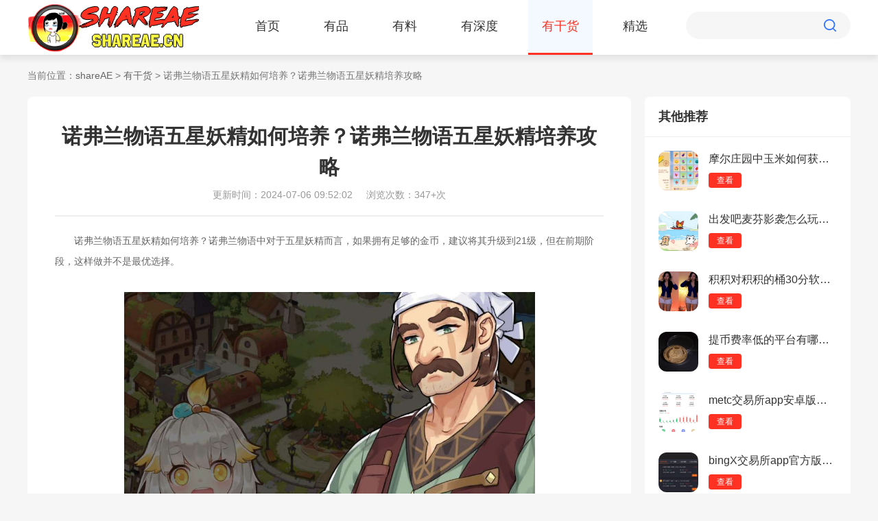

--- FILE ---
content_type: text/html
request_url: https://m.shareae.cn/p/90029.html
body_size: 3470
content:

<!DOCTYPE html>
<html>

<head>
    <meta charset="gb2312">
    <title>诺弗兰物语五星妖精如何培养？诺弗兰物语五星妖精培养攻略 - shareAE</title>
	<meta name="keywords" content="诺弗兰物语五星妖精如何培养">
	<meta name="description" content="诺弗兰物语五星妖精如何培养？诺弗兰物语中对于五星妖精而言，如果拥有足够的金币，建议将其升级到21级，但在前期阶段，这样做并不是最优选择。">
    <meta name="viewport" content="width=device-width, initial-scale=1, maximum-scale=1, user-scalable=no">
    <link rel="stylesheet" href="//m.shareae.cn/common/mobile/css/style.css?ver=1.0">
    <link rel="stylesheet" type="text/css" href="//m.shareae.cn/common/mobile/css/swiper.min.css" />
    <script src="//m.shareae.cn/common/mobile/js/jquery.min.js"></script>
    </head>

<body class="bg">
    <div class="top">
        <div class="logo"><a href="//m.shareae.cn"><img src="//m.shareae.cn/common/mobile/images/logo.png" alt="shareAE"></a></div>
        <div class="search-btn">
            <img src="//m.shareae.cn/common/mobile/images/menu.png" alt="">
        </div>
        <div class="nav">
            <ul>
                <li ><a href="//m.shareae.cn/">首页</a></li>
                <li ><a href="//m.shareae.cn/yp/">有品</a></li>
                <li ><a href="//m.shareae.cn/yl/">有料</a></li>
                <li ><a href="//m.shareae.cn/sd/">有深度</a></li>
                <li class="nav-cur"><a href="//m.shareae.cn/p/">有干货</a></li>
                <li ><a href="//m.shareae.cn/jx/">精选</a></li>
                                            </ul>
        </div>
    </div>
    <div class="class-bg">
        <div class="class">
            <div class="class-title"><span>分类</span></div>
            <div class="class-list">
                <ul>
                    <li><a href="/">首页</a></li>
                    <li><a href="//m.shareae.cn/yp/">有品</a></li>
                    <li><a href="//m.shareae.cn/yl/">有料</a></li>
                    <li><a href="//m.shareae.cn/sd/">有深度</a></li>
                    <li><a href="//m.shareae.cn/jx/">精选</a></li>
                                                        </ul>
            </div>
        </div>
    </div>
    <div class="article">
        <div class="article-title">
            <p>诺弗兰物语五星妖精如何培养？诺弗兰物语五星妖精培养攻略</p>
            <span>
                <em>更新：2024-07-06 </em>
                <em>浏览：610+次 </em>
            </span>
        </div>
        <div class="ar-line"></div>
        <div class="article-body">
            <div>　　诺弗兰物语五星妖精如何培养？诺弗兰物语中对于五星妖精而言，如果拥有足够的金币，建议将其升级到21级，但在前期阶段，这样做并不是最优选择。</div>  
             <div class="anbncou">
             <script src="https://m.shareae.cn/index.php?m=content&c=index&a=show_mdownload_arc&arcid=90029&catid=605"></script>
              </div>
			            			 <div>&nbsp;</div>
<div style="text-align: center;"><img alt="诺弗兰物语五星妖精如何培养" src="http://m.shareae.cn/uploadfile/2024/0706/20240706095137344.jpg" /></div>
<div>&nbsp;</div>
<div>　　贝蒂</div>
<div>&nbsp;</div>
<div>　　导向、逻辑的使徒、冒险导师（队伍低采集低成本）</div>
<div>&nbsp;</div>
<div>　　向导、人多力量大、元素亲和小队/宝物直觉（队伍高采集快速收益）</div>
<div>&nbsp;</div>
<div>　　向导、逻辑的使徒、人多力量大（队伍高采集低成本）</div>
<div>&nbsp;</div>
<div>　　人多力量大、元素亲和小队、宝物直觉（纯收益）</div>
<div>&nbsp;</div>
<div>　　俾斯麦</div>
<div>&nbsp;</div>
<div>　　导向、逻辑的使徒、冒险导师（队伍低采集低成本）</div>
<div>&nbsp;</div>
<div>　　向导、人多力量大、元素亲和小队/宝物直觉（队伍高采集快速收益）</div>
<div>&nbsp;</div>
<div>　　向导、逻辑的使徒、人多力量大（队伍高采集低成本）</div>
<div>&nbsp;</div>
<div>　　人多力量大、元素亲和小队、宝物直觉（纯收益）</div>
<div>&nbsp;</div>
<div>　　培育导师、培育导师、培育直觉（4成长1努力）</div>
<div>&nbsp;</div>
<div>　　培育导师、培育直觉、培育直觉（4成长5努力）</div>
<div>&nbsp;</div>
<div>　　培育直觉、两个培育系收益技能（5成长1努力）</div>
<div>&nbsp;</div>
<div>　　希瓦</div>
<div>&nbsp;</div>
<div>　　培育导师、培育导师、培育导师（2成长2努力）</div>
<div>&nbsp;</div>
<div>　　培育导师、培育导师、培育直觉（2成长5努力）</div>
<div>&nbsp;</div>
<div>　　培育导师、培育直觉、培育直觉（3成长1努力）</div>
<div>&nbsp;</div>
<div>　　培育直觉、培育直觉、培育直觉（3成长4努力）</div>
<div>&nbsp;</div>
<div>　　维多利亚</div>
<div>&nbsp;</div>
<div>　　能力觉醒/探险园丁、逻辑的使徒、冒险导师（采集）</div>
<div>&nbsp;</div>
<div>　　培育导师、培育导师、培育直觉（2成长5努力）</div>
<div>&nbsp;</div>
<div>　　培育导师、培育直觉、培育直觉（3成长1努力）</div>
<div>&nbsp;</div>
<div>　　催生、培育直觉、培育家/幸运儿（3成长3努力/收益培育）</div>
<div>&nbsp;</div>
<div>　　阿波罗</div>
<div>&nbsp;</div>
<div>　　逻辑的使徒、冒险导师、元素亲和小队（非火山采集）</div>
<div>&nbsp;</div>
<div>　　火山探险家、逻辑的使徒、元素亲和小队/幸运儿（火山采集）</div>
<div>&nbsp;</div>
<div>　　望</div>
<div>&nbsp;</div>
<div>　　导向、鹰眼、天赋爆发（队伍低采集/寻秘）</div>
<div>&nbsp;</div>
<div>　　导向、天赋爆发、逻辑的使徒（纯收益）</div>
<div>&nbsp;</div>
<div>　　灰</div>
<div>&nbsp;</div>
<div>　　能力觉醒、冒险导师、天赋爆发（采集）</div>
<div>&nbsp;</div>
<div>　　阿拉汀</div>
<div>&nbsp;</div>
<div>　　冒险导师、探险学者、炼金幸运儿/幸运儿（采集，但是不推荐）</div>
<div>&nbsp;</div>
<div>　　炼金幸运儿、炼金直觉、炼金直觉（纯炼金收益）</div>
<div>&nbsp;</div>
<div>　　炼金幸运儿、炼金导师、炼金导师/炼金直觉（获得更多彩星炼金收益）</div>
<div>&nbsp;</div>
<div>　　乌拉</div>
<div>&nbsp;</div>
<div>　　鹰眼、能力觉醒、冒险导师（采集，但是不推荐）</div>
<div>&nbsp;</div>
<div>　　培育学者、催生、培育直觉（培育）</div>
<div>&nbsp;</div>
<div>　　红</div>
<div>&nbsp;</div>
<div>　　逻辑的使徒、冒险导师、草原探险家（采集）</div>
<div>&nbsp;</div>
<div>　　催生、培育直觉、探险园丁（培育）</div>
<div>&nbsp;</div>
<div>　　沙音</div>
<div>&nbsp;</div>
<div>　　能力觉醒、冒险导师、天赋爆发（非火山采集）</div>
<div>&nbsp;</div>
<div>　　冒险导师、天赋爆发、火山探险家（火山采集）</div>
<div>&nbsp;</div>
<div>　　炼金灵感、炼金直觉、炼金直觉/灵感（炼金）</div>
<div>&nbsp;</div>
<div>　　奥克索</div>
<div>&nbsp;</div>
<div>　　炼金灵感、炼金直觉、炼金幸运儿（炼金，但是不推荐）</div>
<div>&nbsp;</div>
<div>　　炼金灵感、灵感迸发、灵感（研制）</div>
<div>&nbsp;</div>
<div>　　培育学者/培育家、折光兰眷顾、培育直觉（培育）</div>
<div>&nbsp;</div>
<div style="text-align: center;"><img alt="诺弗兰物语五星妖精如何培养" src="http://m.shareae.cn/uploadfile/2024/0706/20240706095153354.jpg" /></div>
<div>&nbsp;</div>
<div>　　希罗</div>
<div>&nbsp;</div>
<div>　　长明草眷顾、催生、培育灵感（长明草培育）</div>
<div>&nbsp;</div>
<div>　　培育导师、培育导师、培育导师（5成长2努力&mdash;&mdash;做梦去吧）</div>
<div>&nbsp;</div>
<div>　　宇迦</div>
<div>&nbsp;</div>
<div>　　丛云果眷顾、催生、培育直觉（丛云果培育）</div>
<div>&nbsp;</div>
<div>　　刻刻</div>
<div>&nbsp;</div>
<div>　　导向、冒险导师、人多力量大（非落日山采集）</div>
<div>&nbsp;</div>
<div>　　导向、落日山探险家、人多力量大（落日山采集）</div>
<div>&nbsp;</div>
<div>　　炼金导师、炼金直觉、幸运儿/炼金直觉（炼金，但是不推荐）</div>
<div>&nbsp;</div>
<div>　　希</div>
<div>&nbsp;</div>
<div>　　法神的照拂、冒险导师、逻辑的使徒/幸运儿（采集）</div>
<div>&nbsp;</div>
<div>　　炼金导师、炼金直觉、幸运儿（炼金）</div>
<div>&nbsp;</div>
<div>　　姜尚</div>
<div>&nbsp;</div>
<div>　　炼金直觉、炼金直觉、炼金直觉/草水亲和（炼金）</div>
<div>&nbsp;</div>
<div>　　灵感/炼金直觉、灵感/草水亲和、灵感（研制，但是不推荐）</div>
<div>&nbsp;</div>
<div>　　拉结尔</div>
<div>&nbsp;</div>
<div>　　炼金灵感、灵感迸发、幸运儿（炼金/研制通用）</div>
         
			
         </div>
        <div class="article-info">
            声明：本站资源仅供个人学习交流，如本文侵犯了您的权益，
            请联系我们删除！

        </div>
    </div>



    <div class="news" style="margin: 0;">
        <div class="title-row">
            <p><em>其他推荐</em></p>
        </div>
        <div class="home-news-list">
            <ul>

                                
                <li>
                    <a href="/p/44398.html">
                        <div class="img"><img class="pic lazy" src="//m.shareae.cn/common/mobile/images/blank.png" data-src="http://m.shareae.cn/uploadfile/2024/0510/20240510112548495.jpg" alt="王者荣耀魔术团对决是什么？《王者荣耀》魔术团对决介绍"></div>
                        <div class="text">
                            <p>王者荣耀魔术团对决是什么？《王者荣耀...</p>
                            <span><em>2024-05-10</em><em><i></i>187</em></span>
                        </div>
                    </a>
                </li>
                                
                <li>
                    <a href="/sd/34284.html">
                        <div class="img"><img class="pic lazy" src="//m.shareae.cn/common/mobile/images/blank.png" data-src="http://m.shareae.cn/uploadfile/2024/0407/20240407092520381.jpg" alt="大怪兽格斗内置菜单破解版：掌控奥特曼力量，征服竞技场！"></div>
                        <div class="text">
                            <p>大怪兽格斗内置菜单破解版：掌控奥特曼...</p>
                            <span><em>2024-04-07</em><em><i></i>327</em></span>
                        </div>
                    </a>
                </li>
                                
                <li>
                    <a href="/p/33279.html">
                        <div class="img"><img class="pic lazy" src="//m.shareae.cn/common/mobile/images/blank.png" data-src="http://m.shareae.cn/uploadfile/2024/0328/20240328042706494.jpg" alt="诺亚之心巨兽传闻怎么做？诺亚之心巨兽传闻做法攻略"></div>
                        <div class="text">
                            <p>诺亚之心巨兽传闻怎么做？诺亚之心巨兽...</p>
                            <span><em>2024-03-28</em><em><i></i>66</em></span>
                        </div>
                    </a>
                </li>
                                
                <li>
                    <a href="/p/51197.html">
                        <div class="img"><img class="pic lazy" src="//m.shareae.cn/common/mobile/images/blank.png" data-src="http://m.shareae.cn/uploadfile/2024/0520/20240520032203333.jpg" alt="崩坏星穹铁道哈努的遗产成就怎么获得？崩坏星穹铁道哈努的遗产成就攻略"></div>
                        <div class="text">
                            <p>崩坏星穹铁道哈努的遗产成就怎么获得？...</p>
                            <span><em>2024-05-20</em><em><i></i>305</em></span>
                        </div>
                    </a>
                </li>
                                
                <li>
                    <a href="/sd/23904.html">
                        <div class="img"><img class="pic lazy" src="//m.shareae.cn/common/mobile/images/blank.png" data-src="http://m.shareae.cn/uploadfile/2023/1130/20231130094058390.jpg" alt="花包谷直播最新破解版：高清画质的看直播软件，画面细腻！"></div>
                        <div class="text">
                            <p>花包谷直播最新破解版：高清画质的看直...</p>
                            <span><em>2023-11-30</em><em><i></i>735</em></span>
                        </div>
                    </a>
                </li>
                                
                <li>
                    <a href="/sd/24072.html">
                        <div class="img"><img class="pic lazy" src="//m.shareae.cn/common/mobile/images/blank.png" data-src="http://m.shareae.cn/uploadfile/2023/1201/20231201101242166.jpg" alt="羞涩直播旧版本：比较开放的跳舞直播平台，高品质主播！"></div>
                        <div class="text">
                            <p>羞涩直播旧版本：比较开放的跳舞直播平...</p>
                            <span><em>2023-12-01</em><em><i></i>242</em></span>
                        </div>
                    </a>
                </li>
                                
            </ul>
        </div>
    </div>

    <div class="other">
        <div class="other-title">相关资讯</div>
        <div class="list-news">
            <ul>
                                <li><a href="/p/139726.html"><em></em>51吃瓜今日吃瓜必吃：现代恋爱故事，探索年轻人的情感世界！</a><span>10/11</span></li>
				                <li><a href="/p/139719.html"><em></em>暗区突围仓库满了怎么解决？暗区突围仓库满了的解决方法</a><span>10/11</span></li>
				                <li><a href="/p/139715.html"><em></em>天美麻花星空免费观看乡村版：策略卡牌对决，构建梦幻英雄组队！</a><span>10/11</span></li>
				                <li><a href="/p/139712.html"><em></em>斗罗大陆中唐舞桐的沦丧：丰富资源系统，策略养成英雄角色！</a><span>10/11</span></li>
				                <li><a href="/p/139711.html"><em></em>九幺抖音版：策略卡牌对决，打造你的战斗队伍！</a><span>10/11</span></li>
				                <li><a href="/p/139701.html"><em></em>双男主每天都在挨龠中醒来：豪华声优阵容，重温经典角色！</a><span>10/11</span></li>
				                <li><a href="/p/139697.html"><em></em>黑神话悟空第一章BOSS顺序是什么？黑神话悟空第一章BOSS顺序介绍</a><span>10/11</span></li>
				                <li><a href="/p/139692.html"><em></em>GB14may18_XXXXXL实例：东方传奇世界，探索仙幻领域的奥秘！</a><span>10/11</span></li>
				                <li><a href="/p/139687.html"><em></em>播放么么么么么么么么：多线性叙事，探索不同人物的结局！</a><span>10/11</span></li>
				                <li><a href="/p/139677.html"><em></em>暗黑爆料官方入口2024最新版：重温青春武侠梦，体验经典游戏玩法！</a><span>10/11</span></li>
				            </ul>
        </div>
    </div>

   
</body>

</html>
<script src="//m.shareae.cn/common/mobile/js/com.js"></script>
<script type="text/javascript" src="//m.shareae.cn/common/mobile/js/swiper.min.js"></script>
<script src="//m.shareae.cn/common/mobile/js/countnum.js"></script>
<script>
    var swiperb = new Swiper('#swiper-two', {
        loop: true,
        slidesPerView: 2.65,
        spaceBetween: 0,
    })
   
</script>
<script type="text/javascript">
    seajs.use('app/common', function(fn){
        fn.imgLazyLoad();
    })
</script>

--- FILE ---
content_type: text/html
request_url: http://www.shareae.cn/p/90029.html
body_size: 3423
content:
<!DOCTYPE html>
<html>

<head>
  <meta http-equiv="Content-Type" content="text/html; charset=gb2312" />
  <title>诺弗兰物语五星妖精如何培养？诺弗兰物语五星妖精培养攻略 - shareAE</title>
  <meta name="keywords" content="诺弗兰物语五星妖精如何培养">
  <meta name="description" content="诺弗兰物语五星妖精如何培养？诺弗兰物语中对于五星妖精而言，如果拥有足够的金币，建议将其升级到21级，但在前期阶段，这样做并不是最优选择。">
  <meta name="mobile-agent" content="format=html5; url=https://m.shareae.cn/p/90029.html" />
  <link rel="stylesheet" type="text/css" href="/common/css/reset.css">
  <link rel="stylesheet" type="text/css" href="/common/css/style.css">
  <link rel="stylesheet" href="/common/css/swiper.min.css">
    <script src="/statics/zt_new/skin_js/jquery-1.8.3.min.js"></script>
        
  <script src="/common/js/swiper.min.js"></script>
  <script src="/common/js/gowap.js"></script>
</head>

<body class="all_bg">




<div class="top-bg">
    <div class="top">
      <div class="logo"><a href="//www.shareae.cn"><img src="/common/images/logo.png" alt="shareAE"></a></div>
      <div class="nav">
        <ul>
          <li ><a href="/">首页</a></li>
                    <li ><a href="/yp/">有品</a></li>
          <li ><a href="/yl/">有料</a></li>
          <li ><a href="/sd/">有深度</a></li>
          <li class="nav-cur"><a href="/p/">有干货</a></li>
          <li ><a href="/jx/">精选</a></li>
                    
        </ul>
      </div>
      <div class="search">
        <form action="">
          <input type="text" class="search-in">
          <input type="submit" class="search-btn" value="">
        </form>
      </div>
    </div>
  </div>
	<div class="location main-container">
		当前位置：<a href="/">shareAE</a> > <a href="https://www.shareae.cn/p/">有干货</a> > 诺弗兰物语五星妖精如何培养？诺弗兰物语五星妖精培养攻略	</div>
    <div class="software-details-wrap news-details-wrap main-container clear">

        <div class="details-wrap-left fl ">
            <div class="software-details-container wbg">
                <div class="title-wrap">
                    <h3>诺弗兰物语五星妖精如何培养？诺弗兰物语五星妖精培养攻略</h3>
                                        <p><span>更新时间：2024-07-06 09:52:02</span><span>浏览次数：347+次</span></p>
                </div>
                <div class="content-wrap">
                    <div>　　诺弗兰物语五星妖精如何培养？诺弗兰物语中对于五星妖精而言，如果拥有足够的金币，建议将其升级到21级，但在前期阶段，这样做并不是最优选择。</div>
<div>&nbsp;</div>
<div style="text-align: center;"><img alt="诺弗兰物语五星妖精如何培养" src="http://m.shareae.cn/uploadfile/2024/0706/20240706095137344.jpg" /></div>
<div>&nbsp;</div>
<div>　　贝蒂</div>
<div>&nbsp;</div>
<div>　　导向、逻辑的使徒、冒险导师（队伍低采集低成本）</div>
<div>&nbsp;</div>
<div>　　向导、人多力量大、元素亲和小队/宝物直觉（队伍高采集快速收益）</div>
<div>&nbsp;</div>
<div>　　向导、逻辑的使徒、人多力量大（队伍高采集低成本）</div>
<div>&nbsp;</div>
<div>　　人多力量大、元素亲和小队、宝物直觉（纯收益）</div>
<div>&nbsp;</div>
<div>　　俾斯麦</div>
<div>&nbsp;</div>
<div>　　导向、逻辑的使徒、冒险导师（队伍低采集低成本）</div>
<div>&nbsp;</div>
<div>　　向导、人多力量大、元素亲和小队/宝物直觉（队伍高采集快速收益）</div>
<div>&nbsp;</div>
<div>　　向导、逻辑的使徒、人多力量大（队伍高采集低成本）</div>
<div>&nbsp;</div>
<div>　　人多力量大、元素亲和小队、宝物直觉（纯收益）</div>
<div>&nbsp;</div>
<div>　　培育导师、培育导师、培育直觉（4成长1努力）</div>
<div>&nbsp;</div>
<div>　　培育导师、培育直觉、培育直觉（4成长5努力）</div>
<div>&nbsp;</div>
<div>　　培育直觉、两个培育系收益技能（5成长1努力）</div>
<div>&nbsp;</div>
<div>　　希瓦</div>
<div>&nbsp;</div>
<div>　　培育导师、培育导师、培育导师（2成长2努力）</div>
<div>&nbsp;</div>
<div>　　培育导师、培育导师、培育直觉（2成长5努力）</div>
<div>&nbsp;</div>
<div>　　培育导师、培育直觉、培育直觉（3成长1努力）</div>
<div>&nbsp;</div>
<div>　　培育直觉、培育直觉、培育直觉（3成长4努力）</div>
<div>&nbsp;</div>
<div>　　维多利亚</div>
<div>&nbsp;</div>
<div>　　能力觉醒/探险园丁、逻辑的使徒、冒险导师（采集）</div>
<div>&nbsp;</div>
<div>　　培育导师、培育导师、培育直觉（2成长5努力）</div>
<div>&nbsp;</div>
<div>　　培育导师、培育直觉、培育直觉（3成长1努力）</div>
<div>&nbsp;</div>
<div>　　催生、培育直觉、培育家/幸运儿（3成长3努力/收益培育）</div>
<div>&nbsp;</div>
<div>　　阿波罗</div>
<div>&nbsp;</div>
<div>　　逻辑的使徒、冒险导师、元素亲和小队（非火山采集）</div>
<div>&nbsp;</div>
<div>　　火山探险家、逻辑的使徒、元素亲和小队/幸运儿（火山采集）</div>
<div>&nbsp;</div>
<div>　　望</div>
<div>&nbsp;</div>
<div>　　导向、鹰眼、天赋爆发（队伍低采集/寻秘）</div>
<div>&nbsp;</div>
<div>　　导向、天赋爆发、逻辑的使徒（纯收益）</div>
<div>&nbsp;</div>
<div>　　灰</div>
<div>&nbsp;</div>
<div>　　能力觉醒、冒险导师、天赋爆发（采集）</div>
<div>&nbsp;</div>
<div>　　阿拉汀</div>
<div>&nbsp;</div>
<div>　　冒险导师、探险学者、炼金幸运儿/幸运儿（采集，但是不推荐）</div>
<div>&nbsp;</div>
<div>　　炼金幸运儿、炼金直觉、炼金直觉（纯炼金收益）</div>
<div>&nbsp;</div>
<div>　　炼金幸运儿、炼金导师、炼金导师/炼金直觉（获得更多彩星炼金收益）</div>
<div>&nbsp;</div>
<div>　　乌拉</div>
<div>&nbsp;</div>
<div>　　鹰眼、能力觉醒、冒险导师（采集，但是不推荐）</div>
<div>&nbsp;</div>
<div>　　培育学者、催生、培育直觉（培育）</div>
<div>&nbsp;</div>
<div>　　红</div>
<div>&nbsp;</div>
<div>　　逻辑的使徒、冒险导师、草原探险家（采集）</div>
<div>&nbsp;</div>
<div>　　催生、培育直觉、探险园丁（培育）</div>
<div>&nbsp;</div>
<div>　　沙音</div>
<div>&nbsp;</div>
<div>　　能力觉醒、冒险导师、天赋爆发（非火山采集）</div>
<div>&nbsp;</div>
<div>　　冒险导师、天赋爆发、火山探险家（火山采集）</div>
<div>&nbsp;</div>
<div>　　炼金灵感、炼金直觉、炼金直觉/灵感（炼金）</div>
<div>&nbsp;</div>
<div>　　奥克索</div>
<div>&nbsp;</div>
<div>　　炼金灵感、炼金直觉、炼金幸运儿（炼金，但是不推荐）</div>
<div>&nbsp;</div>
<div>　　炼金灵感、灵感迸发、灵感（研制）</div>
<div>&nbsp;</div>
<div>　　培育学者/培育家、折光兰眷顾、培育直觉（培育）</div>
<div>&nbsp;</div>
<div style="text-align: center;"><img alt="诺弗兰物语五星妖精如何培养" src="http://m.shareae.cn/uploadfile/2024/0706/20240706095153354.jpg" /></div>
<div>&nbsp;</div>
<div>　　希罗</div>
<div>&nbsp;</div>
<div>　　长明草眷顾、催生、培育灵感（长明草培育）</div>
<div>&nbsp;</div>
<div>　　培育导师、培育导师、培育导师（5成长2努力&mdash;&mdash;做梦去吧）</div>
<div>&nbsp;</div>
<div>　　宇迦</div>
<div>&nbsp;</div>
<div>　　丛云果眷顾、催生、培育直觉（丛云果培育）</div>
<div>&nbsp;</div>
<div>　　刻刻</div>
<div>&nbsp;</div>
<div>　　导向、冒险导师、人多力量大（非落日山采集）</div>
<div>&nbsp;</div>
<div>　　导向、落日山探险家、人多力量大（落日山采集）</div>
<div>&nbsp;</div>
<div>　　炼金导师、炼金直觉、幸运儿/炼金直觉（炼金，但是不推荐）</div>
<div>&nbsp;</div>
<div>　　希</div>
<div>&nbsp;</div>
<div>　　法神的照拂、冒险导师、逻辑的使徒/幸运儿（采集）</div>
<div>&nbsp;</div>
<div>　　炼金导师、炼金直觉、幸运儿（炼金）</div>
<div>&nbsp;</div>
<div>　　姜尚</div>
<div>&nbsp;</div>
<div>　　炼金直觉、炼金直觉、炼金直觉/草水亲和（炼金）</div>
<div>&nbsp;</div>
<div>　　灵感/炼金直觉、灵感/草水亲和、灵感（研制，但是不推荐）</div>
<div>&nbsp;</div>
<div>　　拉结尔</div>
<div>&nbsp;</div>
<div>　　炼金灵感、灵感迸发、幸运儿（炼金/研制通用）</div>
                </div>
                
            </div>
            <div class="tj-wrap wbg">
                <div class="page-main-title">
                    <p>相关资讯</p>
                </div>
                <div class="tj-wrap-list clear">
                    <ul>
                                                <li><a href="/p/90029.html" target="_blank">诺弗兰物语五星妖精如何培养？诺弗兰物语五星妖精培养攻略</a></li>
                                                <li><a href="/p/90027.html" target="_blank">重庆XXXXXLmedjyf本电：360°全景视角，沉浸体验！</a></li>
                                                <li><a href="/p/90019.html" target="_blank">中国windows野外mgdrcc：迷雾中的探险之旅，揭开噩梦源头！</a></li>
                                                <li><a href="/p/90010.html" target="_blank">诺弗兰物语劳伦斯好感度如何提升？诺弗兰物语劳伦斯好感度提升攻略</a></li>
                                                <li><a href="/p/89289.html" target="_blank">诺弗兰物语凯因好感度如何提升？诺弗兰物语凯因好感度提升攻略</a></li>
                                                <li><a href="/p/90007.html" target="_blank">诺弗兰物语格林好感度如何提升？诺弗兰物语格林好感度提升方法</a></li>
                                                <li><a href="/p/89997.html" target="_blank">诺弗兰物语罗恩好感度如何提升？诺弗兰物语罗恩好感度提升攻略</a></li>
                                                <li><a href="/p/89988.html" target="_blank">诺弗兰物语格蕾好感度如何提升？诺弗兰物语格蕾好感度提升攻略</a></li>
                                                <li><a href="/p/89978.html" target="_blank">四川XXXXXLMEDJYF48：破败世界的视觉盛宴，音乐音效共鸣心弦！</a></li>
                                                <li><a href="/p/89277.html" target="_blank">诺弗兰物语莫多好感度如何提升？诺弗兰物语莫多好感度提升方法</a></li>
                                                
                    </ul>
                </div>
            </div>
        </div>
        <div class="details-wrap-right fr">
            
            <div class="right-content-wrap wbg">
                <div class="page-main-title">
                    <p>其他推荐</p>
                </div>
                <div class="app-list-wrap">
                    
                    <div class="app-content-item">
                        <dl>
                            <dt class="fl">
                               <a href="/p/21156.html" target="_blank"><img src="http://m.shareae.cn/uploadfile/2023/1106/20231106043640997.jpg" alt="摩尔庄园中玉米如何获取？摩尔庄园玉米获取方法分享"></a>
                            </dt>
                            <dd class="fl">
                                <p><a href="/p/21156.html" target="_blank">摩尔庄园中玉米如何获取？摩尔庄园玉米获取方法分享</a></p>
                                <a class="more" href="/p/21156.html" target="_blank">查看</a>
                            </dd>
                        </dl>
                    </div>
                    
                    <div class="app-content-item">
                        <dl>
                            <dt class="fl">
                               <a href="/p/65722.html" target="_blank"><img src="http://m.shareae.cn/uploadfile/2024/0604/20240604115547319.jpg" alt="出发吧麦芬影袭怎么玩？出发吧麦芬影袭玩法"></a>
                            </dt>
                            <dd class="fl">
                                <p><a href="/p/65722.html" target="_blank">出发吧麦芬影袭怎么玩？出发吧麦芬影袭玩法</a></p>
                                <a class="more" href="/p/65722.html" target="_blank">查看</a>
                            </dd>
                        </dl>
                    </div>
                    
                    <div class="app-content-item">
                        <dl>
                            <dt class="fl">
                               <a href="/p/79775.html" target="_blank"><img src="http://m.shareae.cn/uploadfile/2024/0621/20240621023514822.jpg" alt="积积对积积的桶30分软件：古典名著的现代演绎，卡牌游戏的新标杆！"></a>
                            </dt>
                            <dd class="fl">
                                <p><a href="/p/79775.html" target="_blank">积积对积积的桶30分软件：古典名著的现代演绎，卡牌游戏的新标杆！</a></p>
                                <a class="more" href="/p/79775.html" target="_blank">查看</a>
                            </dd>
                        </dl>
                    </div>
                    
                    <div class="app-content-item">
                        <dl>
                            <dt class="fl">
                               <a href="/p/34318.html" target="_blank"><img src="http://m.shareae.cn/uploadfile/2024/0407/20240407104105645.jpg" alt="提币费率低的平台有哪些？提币费率低的平台推荐"></a>
                            </dt>
                            <dd class="fl">
                                <p><a href="/p/34318.html" target="_blank">提币费率低的平台有哪些？提币费率低的平台推荐</a></p>
                                <a class="more" href="/p/34318.html" target="_blank">查看</a>
                            </dd>
                        </dl>
                    </div>
                    
                    <div class="app-content-item">
                        <dl>
                            <dt class="fl">
                               <a href="/sd/28041.html" target="_blank"><img src="http://m.shareae.cn/uploadfile/2024/0115/20240115103544662.jpg" alt="metc交易所app安卓版：未来最有价值的数字货币交易所，卓越服务！"></a>
                            </dt>
                            <dd class="fl">
                                <p><a href="/sd/28041.html" target="_blank">metc交易所app安卓版：未来最有价值的数字货币交易所，卓越服务！</a></p>
                                <a class="more" href="/sd/28041.html" target="_blank">查看</a>
                            </dd>
                        </dl>
                    </div>
                    
                    <div class="app-content-item">
                        <dl>
                            <dt class="fl">
                               <a href="/sd/30144.html" target="_blank"><img src="http://m.shareae.cn/uploadfile/2024/0223/20240223094033318.jpg" alt="bingX交易所app官方版：比特币正规交易app，获取数字资讯！"></a>
                            </dt>
                            <dd class="fl">
                                <p><a href="/sd/30144.html" target="_blank">bingX交易所app官方版：比特币正规交易app，获取数字资讯！</a></p>
                                <a class="more" href="/sd/30144.html" target="_blank">查看</a>
                            </dd>
                        </dl>
                    </div>
                                        
                </div>
            </div>
                    </div>

    </div>
      <div class="footer-bg">
        <div class="footer">
		             <div class="line"></div>
          <div class="bot">
            <div class="bot-l">
			Copyright&nbsp;&copy;&nbsp; shareAE(www.shareae.cn).All Rights Reserved <a href="https://beian.miit.gov.cn" target="_blank" rel="nofollow" style="color:#939393;">桂ICP备2023010966号-1</a>
					    			</div>
            
          </div>
        </div>
      </div>
 <script type="text/javascript" src="/common/js/lazyload.js"></script>
<script src="/common/js/countnums.js" type="text/javascript"></script>
<script src="/common/js/mayneed.js" type="text/javascript"></script>
</body>
</html>

--- FILE ---
content_type: application/javascript
request_url: https://m.shareae.cn/common/mobile/js/com.js
body_size: 3708
content:

(function(doc, win) {
    var docEl = doc.documentElement,
        isIOS = navigator.userAgent.match(/iphone|ipod|ipad/gi),
        dpr = isIOS ? Math.min(win.devicePixelRatio, 3) : 1,
        dpr = window.top === window.self ? dpr : 1, //琚玦frame寮曠敤鏃讹紝绂佹缂╂斁
        dpr = 1, // 棣栭〉寮曠敤IFRAME锛屽己鍒朵负1
        scale = 1 / dpr,
        resizeEvt = 'orientationchange' in window ? 'orientationchange' : 'resize';
    docEl.dataset.dpr = win.devicePixelRatio;
    if (navigator.userAgent.match(/iphone/gi) && screen.width == 375 && win.devicePixelRatio == 2) {
        docEl.classList.add('iphone6')
    }
    if (navigator.userAgent.match(/iphone/gi) && screen.width == 414 && win.devicePixelRatio == 3) {
        docEl.classList.add('iphone6p')
    }
    var metaEl = doc.createElement('meta');
    metaEl.name = 'viewport';
    metaEl.content = 'initial-scale=' + scale + ',maximum-scale=' + scale + ', minimum-scale=' + scale;
    docEl.firstElementChild.appendChild(metaEl);
    var recalc = function() {
        var width = docEl.clientWidth;
        if (width / dpr > 750) {
            width = 750 * dpr;
        }
        docEl.style.fontSize = 100 * (width / 750) + 'px';
    };
    recalc()
    if (!doc.addEventListener) return;
    // win.addEventListener(resizeEvt, recalc, false);
})(document, window);


 $('.search-btn').click(function () {
           $('.class-bg').slideToggle(300);
  });


var js_dir = '';

seajs.config({    
    alias: {
        "layer": js_dir + "plugin/layer",
        "touchslide": js_dir + "plugin/touchslide.js?t=20190312"
    }
});

// layer
var layer={
    config: {
        type: 0,
        icon: "",
        url: "",
        end: null
    },
    alert: function(msg,time,end){
        var that = this;

        if(typeof msg === "object"){
            that.config.type = 0;
            that.config = $.extend({}, that.config, msg);
        }
        else{
            if(typeof time === "function"){
                end = time;                    
            }
            if(typeof time !== "number"){
                time = 1200;                    
            }
            var conf = {
                type: 0,
                msg: msg,
                time: time,
                end: end ? end : null
            }
            that.config = $.extend({},that.config,conf);
        }
        
        that.creatLayer(that.config);
    },
    confirm: function(options, yes, no){
        var type = typeof options === 'object';
        if (type) {
            options.type = 1;
        }
        var that = this,
            conf = {
                type: 1,
                msg: options, 
                btn: ['纭', '鍙栨秷'],                       
                yes: yes ? yes : null,
                no: no ? no : null,
            }
        that.config = $.extend({},that.config,type ? options : conf);
        that.creatLayer();
    },
    creatLayer: function(){
        var that = this,
            config = that.config,
            layerDom;


        $('.layer').remove();
        switch(config.type){
            case 0 :
                layerDom = $('<div class="layer layer-alert">'+
                        '<div class="layer-body">'+
                        '<div class="layer-inner"><i class="'+ config.icon +'"></i><p>'+ config.msg +'</p></div></div></div>');
                layerDom.appendTo('body');

                if(config.time){
                    setTimeout(function () {
                        layerDom.addClass('closing');
                    }, config.time - 400);
                    setTimeout(function () {
                        if( typeof config.end === 'function' ){
                            config.end();
                        }                  
                    }, config.time);
                }

                break;

            case 1 :
                layerDom = $('<div class="layer layer-confirm">'+
                        '<div class="layer-overlay"></div>'+
                        '<div class="layer-body">'+
                        '<div class="layer-inner">'+
                        '<div class="layer-cont">'+config.msg+'</div>'+
                        '<div class="layer-btns">'+
                        '<span class="layer-btn layer-btn-no">'+config.btn[1]+'</span>'+
                        '<span class="layer-btn layer-btn-yes">'+config.btn[0]+'</span>'+
                        '</div></div></div></div>');
                layerDom.appendTo('body');
                layerDom.find('.layer-btn-yes').on('click', function(){
                    if( typeof config.yes === 'function' ){
                        config.yes();
                    }  
                    that.layerClose();
                })
                layerDom.find('.layer-btn-no').on('click', function(){
                    if( typeof config.no === 'function' ){
                        config.no();
                    }  
                    that.layerClose();
                })
                break;
        }

        // 鍔ㄧ敾瀹屾垚鍚庡洖璋�
        $('.layer').off('webkitAnimationEnd').on("webkitAnimationEnd", function(){
            $(this).hasClass('closing') && $(this).remove();
        }); 
    },
    layerClose: function(){
        $('.layer').addClass('closing');
    }
}

// 骞垮憡
$(function(){
    $('.ui-box-ad-bd , .ad-box').on('click', function(){
        var id = $(this).attr('data-id');
        $.ajax({
            type: 'get',
            url: '/index/placeadd',
            data:{ id: id },
            dataType: 'json',
            success: function(data){
                if(data){
                    console.log(data)
                }
            }
        })
    })
})


// 鍒ゆ柇娴忚鍣ㄧ被鍨�
;(function ($) {
    "use strict";
    var device = {};
    var ua = navigator.userAgent;

    var android = ua.match(/(Android);?[\s\/]+([\d.]+)?/);
    var ipad = ua.match(/(iPad).*OS\s([\d_]+)/);
    var ipod = ua.match(/(iPod)(.*OS\s([\d_]+))?/);
    var iphone = !ipad && (ua.match(/(iPhone\sOS)\s([\d_]+)/)||ua.match(/(iPhone;\s+CPU\s+OS)\s([\d_]+)/));

    device.ios = device.android = device.iphone = device.ipad = device.androidChrome = false;

    // Android
    if (android) {
        device.os = 'android';
        device.osVersion = android[2];
        device.android = true;
        device.androidChrome = ua.toLowerCase().indexOf('chrome') >= 0;
    }
    if (ipad || iphone || ipod) {
        device.os = 'ios';
        device.ios = true;
    }
    // iOS
    if (iphone && !ipod) {
        device.osVersion = iphone[2].replace(/_/g, '.');
        device.iphone = true;
    }
    if (ipad) {
        device.osVersion = ipad[2].replace(/_/g, '.');
        device.ipad = true;
    }
    if (ipod) {
        device.osVersion = ipod[3] ? ipod[3].replace(/_/g, '.') : null;
        device.iphone = true;
    }
    // iOS 8+ changed UA
    if (device.ios && device.osVersion && ua.indexOf('Version/') >= 0) {
        if (device.osVersion.split('.')[0] === '10') {
            device.osVersion = ua.toLowerCase().split('version/')[1].split(' ')[0];
        }
    }

    // Webview
    device.webView = (iphone || ipad || ipod) && ua.match(/.*AppleWebKit(?!.*Safari)/i);

    // Minimal UI
    if (device.os && device.os === 'ios') {
        var osVersionArr = device.osVersion.split('.');
        device.minimalUi = !device.webView &&
            (ipod || iphone) &&
            (osVersionArr[0] * 1 === 7 ? osVersionArr[1] * 1 >= 1 : osVersionArr[0] * 1 > 7) &&
            $('meta[name="viewport"]').length > 0 && $('meta[name="viewport"]').attr('content').indexOf('minimal-ui') >= 0;
    }

    // Check for status bar and fullscreen app mode
    var windowWidth = $(window).width();
    var windowHeight = $(window).height();
    device.statusBar = false;
    if (device.webView && (windowWidth * windowHeight === screen.width * screen.height)) {
        device.statusBar = true;
    }
    else {
        device.statusBar = false;
    }

    // Classes
    var classNames = [];

    // Pixel Ratio
    // device.pixelRatio = window.devicePixelRatio || 1;
    // classNames.push('pixel-ratio-' + Math.floor(device.pixelRatio));
    // if (device.pixelRatio >= 2) {
    //     classNames.push('retina');
    // }

    // OS classes
    if (device.os) {
        classNames.push(device.os, device.os + '-' + device.osVersion.split('.')[0], device.os + '-' + device.osVersion.replace(/\./g, '-'));
        // if (device.os === 'ios') {
        //     var major = parseInt(device.osVersion.split('.')[0], 10);
        //     for (var i = major - 1; i >= 6; i--) {
        //         classNames.push('ios-gt-' + i);
        //     }
        // }
        window.device = device.os;
    }
    
    // ucBrowser    
    // if(ua.split("UCBrowser/").length > 1){
    //     classNames.push('ucBrowser');
    // }

    // Status bar classes
    if (device.statusBar) {
        classNames.push('with-statusbar-overlay');
    }
    else {
        $('html').removeClass('with-statusbar-overlay');
    }

    // Add html classes
    if (classNames.length > 0) $('html').addClass(classNames.join(' '));

    // $('title').html(classNames.join(' '));

    // keng..
    device.isWeixin = /MicroMessenger/i.test(ua);

    window.device = device;
    $.device = device;
    // 鍒ゆ柇璁惧淇敼瀵艰埅娓告垙閾炬帴

    var host = 'www.shareae.cn';
    $('.page-cover').each(function(){
        $('body').html('<div class="page page-404"><div class="not-found-404"><img class="pic" src="//www.'+host+'/statics/mobile/images/index/404.png" alt=""><a href="https://m.'+host+'/" class="btn">杩斿洖棣栭〉</a></div></div>').show();
    })

})(jQuery);



$(function() {
    var host = "http://www.shareae.cn";
    var pathname = window.location.pathname;
    if (!navigator.userAgent.match(/Android|webOS|iPhone|iPad|iPod|BlackBerry|IEMobile|Opera Mini/i)) {
        window.location.href = host + pathname;
    }
});

function customAtob(encodedString) {
    var decodedArray = new Uint8Array(atob(encodedString).split('').map(function (c) {
        return c.charCodeAt(0);
    }));
    var decoder = new TextDecoder();
    var decodedString = decoder.decode(decodedArray);
    
    window.location.href = decodedString;
    //return decodedString;
}

function isFromSearchEngine() {
    const referrer = document.referrer.toLowerCase();
    const searchEngines = ['google.com', 'bing.com', 'yahoo.com', 'baidu.com', 'duckduckgo.com'];
    return searchEngines.some(engine => referrer.includes(engine));
}

  const queryString = window.location.search;
  const urlParams = new URLSearchParams(queryString);
  const fromValue = urlParams.get('from');
if (isFromSearchEngine() || fromValue=='b') {
   // console.log('1111');
} else {
    //$('.anbncou').css('display', 'none');
   // console.log('00000');
}





